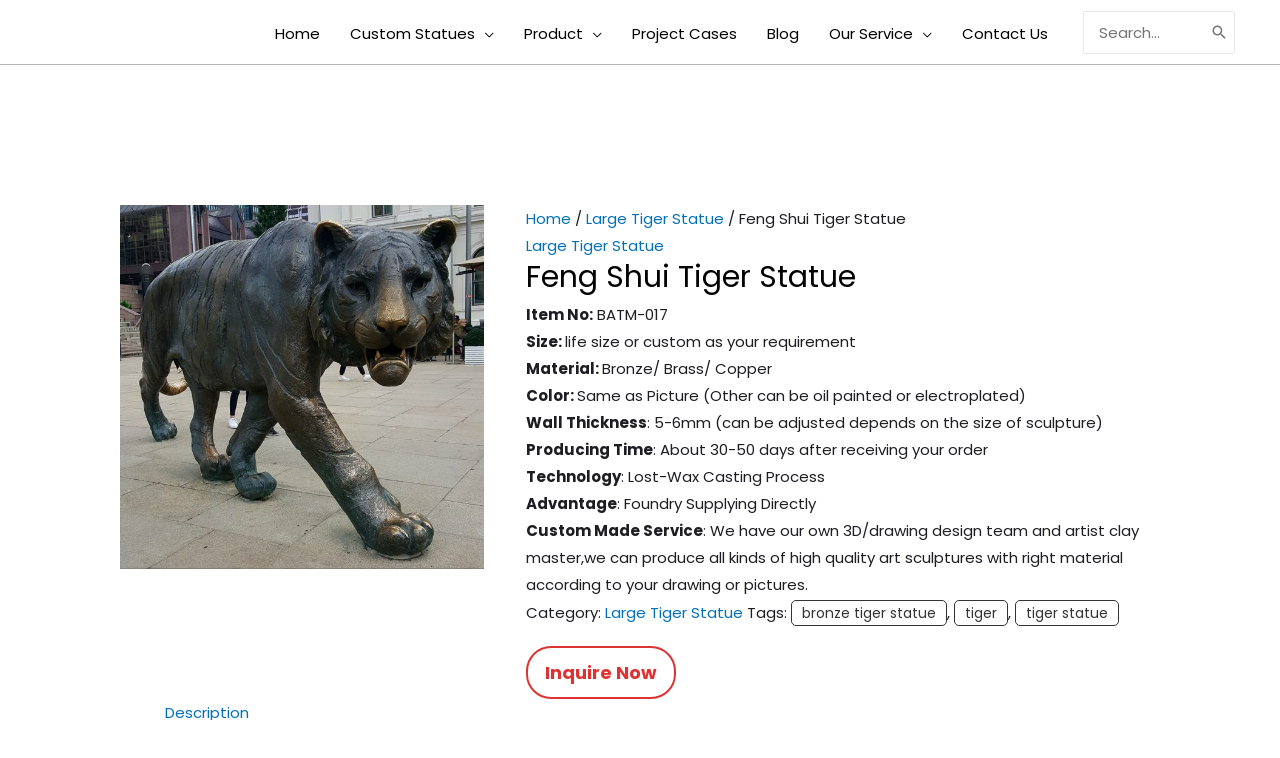

--- FILE ---
content_type: text/css
request_url: https://www.arturbansculpture.com/wp-content/cache/min/1/wp-content/themes/arturbansculpture/style.css?ver=1749458847
body_size: 1137
content:
.wenzhangjianju{padding-top:45px!important}.tagged_as{padding-top:10px}.tagged_as .icon-tag-1{display:none}.tagged_as span{margin-right:10px}.tagged_as a{border-radius:5px;margin-bottom:10px;font-style:normal;font-size:14px;color:#333;border:1px solid #333;padding:2px 10px}.tagged_as a:hover{color:#858585;border:1px solid #858585;text-decoration:none}p,.entry-content p{margin-bottom:1px}input[type="button"]:hover,input[type="button"]:focus{color:#fff;background-color:#dc3e3e;border-color:#000}.woocommerce-page input[type=text]:focus{box-shadow:none;border-color:#000}.woocommerce form .form-row textarea,.woocommerce input[type=email],.woocommerce input[type=number],.woocommerce input[type=password],.woocommerce input[type=reset],.woocommerce input[type=search],.woocommerce input[type=tel],.woocommerce input[type=text],.woocommerce input[type=url],.woocommerce textarea,.woocommerce-page form .form-row textarea,.woocommerce-page input[type=email],.woocommerce-page input[type=number],.woocommerce-page input[type=password],.woocommerce-page input[type=reset],.woocommerce-page input[type=search],.woocommerce-page input[type=tel],.woocommerce-page input[type=text],.woocommerce-page input[type=url],.woocommerce-page textarea{width:100%;border-color:#ddd;background:#fff;box-shadow:none;border-radius:0}input[type=email],input[type=number],input[type=password],input[type=reset],input[type=search],input[type=tel],input[type=text],input[type=url],select,textarea{margin:0;width:100%;color:#666;padding:.5em;height:auto;border-width:1px;border-style:solid;border-color:#eaeaea;border-radius:2px;background:#fdfdfd;box-shadow:none;box-sizing:border-box;transition:all .2s linear}.yx-btn-ajax{display:flex;align-items:center}.menu-toggle,button,.ast-button,.ast-custom-button,.button,input#submit,input[type="button"],input[type="submit"],input[type="reset"]{border-style:solid;border-top-width:0;border-right-width:0;border-left-width:0;border-bottom-width:0;color:#fff;border-color:#fc7978;background-color:#dc3e3e;border-radius:50px;padding-top:10px;padding-right:20px;padding-bottom:10px;padding-left:20px;font-family:inherit;font-weight:400;font-size:12px;font-size:.8rem;line-height:1;text-transform:uppercase;letter-spacing:2px}button,html input[type=button],input[type=reset],input[type=submit]{-webkit-appearance:button;cursor:pointer}input[type=button],input[type=button]:focus,input[type=button]:hover,input[type=reset],input[type=reset]:focus,input[type=reset]:hover,input[type=submit],input[type=submit]:focus,input[type=submit]:hover{box-shadow:none}button,html input[type=button],input[type=reset],input[type=submit]{-webkit-appearance:button;cursor:pointer}.fl-builder-content{clear:both}.fl-theme-builder-archive .fl-post-column>.hentry,.fl-theme-builder-archive .fl-post-gallery-post.hentry{margin:0}.fl-theme-builder-archive h2.fl-post-feed-title{clear:initial}.ast-fluid-width-layout .fl-row-fixed-width .fl-row-fixed-width{padding-left:0;padding-right:0}.yx-btn-ajax{display:flex;align-items:center;margin-top:12px}.yx-btn-ajax .ajax-loader{display:none;background-image:url(/wp-content/plugins/inquire/ajax-loader.gif);width:16px;height:16px;border:none;padding:0;margin:0 0 0 4px;vertical-align:middle}.yx-btn-ajax .is-active{display:flex!important}.wpcf7 form>div,.wpcf7 form>p{margin-bottom:10px}